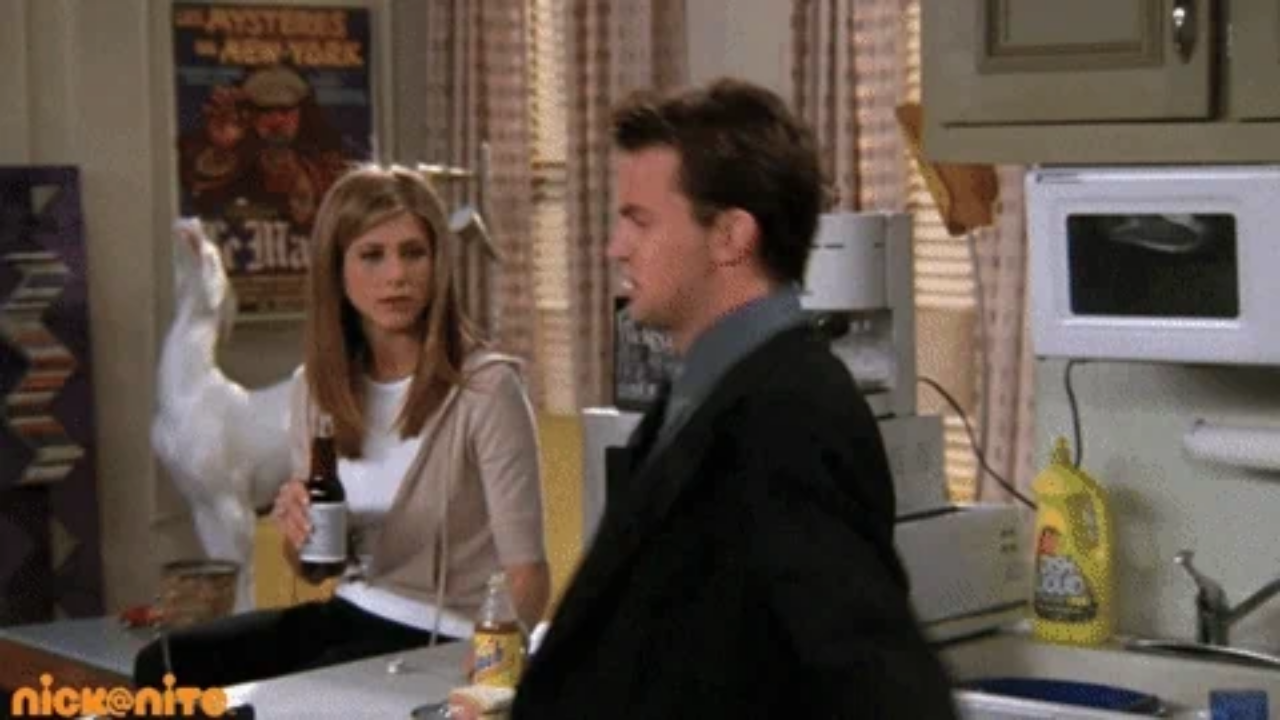

--- FILE ---
content_type: text/html
request_url: https://giphy.com/embed/3o7qDQ4kcSD1PLM3BK
body_size: 2796
content:

<!DOCTYPE html>
<html>
    <head>
        <meta charset="utf-8" />
        <title>Chandler Bing Happy Dance GIF by Nick At Nite - Find &amp; Share on GIPHY</title>
        
            <link rel="canonical" href="https://giphy.com/gifs/nickatnite-dance-friends-chandler-3o7qDQ4kcSD1PLM3BK" />
        
        <meta name="description" content="The OFFICIAL Giphy account of Nick@Nite! Watch us every night on Nickelodeon starting at 8pm with #FullHouse,  #Friends at 11pm, #FreshPrince at 1am, #TheGoldbergs at 2am, and #GeorgeLopez at 3am!" />
        <meta name="author" content="GIPHY" />
        <meta name="keywords" content="Animated GIFs, GIFs, Giphy" />
        <meta name="alexaVerifyID" content="HMyPJIK-pLEheM5ACWFf6xvnA2U" />
        <meta name="viewport" content="width=device-width, initial-scale=1" />
        <meta name="robots" content="noindex, noimageindex, noai, noimageai" />
        <meta property="og:url" content="https://media0.giphy.com/media/v1.Y2lkPWRkYTI0ZDUwNWUxYjR1bnZsaWIwampneWFhbXdsNXViamI2bXAwZjJleDhkeTM4ZCZlcD12MV9pbnRlcm5hbF9naWZfYnlfaWQmY3Q9Zw/3o7qDQ4kcSD1PLM3BK/giphy.gif" />
        <meta property="og:title" content="Chandler Bing Happy Dance GIF by Nick At Nite - Find &amp; Share on GIPHY" />
        <meta property="og:description" content="The OFFICIAL Giphy account of Nick@Nite! Watch us every night on Nickelodeon starting at 8pm with #FullHouse,  #Friends at 11pm, #FreshPrince at 1am, #TheGoldbergs at 2am, and #GeorgeLopez at 3am!" />
        <meta property="og:type" content="video.other" />
        <meta property="og:image" content="https://media0.giphy.com/media/v1.Y2lkPWRkYTI0ZDUwNWUxYjR1bnZsaWIwampneWFhbXdsNXViamI2bXAwZjJleDhkeTM4ZCZlcD12MV9pbnRlcm5hbF9naWZfYnlfaWQmY3Q9Zw/3o7qDQ4kcSD1PLM3BK/200.gif" />
        <meta property="og:site_name" content="GIPHY" />
        <meta property="fb:app_id" content="406655189415060" />
        <meta name="twitter:card" value="player" />
        <meta name="twitter:title" value="Chandler Bing Happy Dance GIF by Nick At Nite - Find &amp; Share on GIPHY" />
        <meta name="twitter:description" value="The OFFICIAL Giphy account of Nick@Nite! Watch us every night on Nickelodeon starting at 8pm with #FullHouse,  #Friends at 11pm, #FreshPrince at 1am, #TheGoldbergs at 2am, and #GeorgeLopez at 3am!" />
        <meta name="twitter:image" value="https://media0.giphy.com/media/v1.Y2lkPWRkYTI0ZDUwNWUxYjR1bnZsaWIwampneWFhbXdsNXViamI2bXAwZjJleDhkeTM4ZCZlcD12MV9pbnRlcm5hbF9naWZfYnlfaWQmY3Q9Zw/3o7qDQ4kcSD1PLM3BK/giphy_s.gif" />
        <meta name="twitter:site" value="@giphy" />
        <style type="text/css">
            html,
            body {
                height: 100%;
            }

            body {
                margin: 0;
                padding: 0;
            }

            .embed {
                background: no-repeat url('https://media0.giphy.com/media/v1.Y2lkPWRkYTI0ZDUwNWUxYjR1bnZsaWIwampneWFhbXdsNXViamI2bXAwZjJleDhkeTM4ZCZlcD12MV9pbnRlcm5hbF9naWZfYnlfaWQmY3Q9Zw/3o7qDQ4kcSD1PLM3BK/200w_s.gif') center center;
                background-size: contain;
                height: 100%;
                width: 100%;
            }
        </style>
    </head>
    <!-- Google Tag Manager -->
    <script>
        ;(function (w, d, s, l, i) {
            w[l] = w[l] || []
            w[l].push({ 'gtm.start': new Date().getTime(), event: 'gtm.js' })
            var f = d.getElementsByTagName(s)[0],
                j = d.createElement(s),
                dl = l != 'dataLayer' ? '&l=' + l : ''
            j.async = true
            j.src = 'https://www.googletagmanager.com/gtm.js?id=' + i + dl
            f.parentNode.insertBefore(j, f)
        })(window, document, 'script', 'dataLayer', 'GTM-WJSSCWX')
    </script>
    <!-- End Google Tag Manager -->

    <script async src="https://www.googletagmanager.com/gtag/js?id=G-VNYPEBL4PG"></script>

    <body>
        <!-- Google Tag Manager (noscript) -->
        <noscript
            ><iframe
                src="https://www.googletagmanager.com/ns.html?id=GTM-WJSSCWX"
                height="0"
                width="0"
                style="display: none; visibility: hidden"
            ></iframe
        ></noscript>
        <!-- End Google Tag Manager (noscript) -->

        <div class="embed"></div>
        <script>
            window.GIPHY_FE_EMBED_KEY = 'eDs1NYmCVgdHvI1x0nitWd5ClhDWMpRE'
            window.GIPHY_API_URL = 'https://api.giphy.com/v1/'
            window.GIPHY_PINGBACK_URL = 'https://pingback.giphy.com'
        </script>
        <script src="/static/dist/runtime.a9eab25a.bundle.js"></script> <script src="/static/dist/gifEmbed.80980e8d.bundle.js"></script>
        <script>
            var Giphy = Giphy || {};
            if (Giphy.renderGifEmbed) {
                Giphy.renderGifEmbed(document.querySelector('.embed'), {
                    gif: {"id": "3o7qDQ4kcSD1PLM3BK", "title": "Chandler Bing Happy Dance GIF by Nick At Nite", "images": {"looping": {"width": 480, "height": 270, "mp4": "https://media0.giphy.com/media/v1.Y2lkPWRkYTI0ZDUwNWUxYjR1bnZsaWIwampneWFhbXdsNXViamI2bXAwZjJleDhkeTM4ZCZlcD12MV9pbnRlcm5hbF9naWZfYnlfaWQmY3Q9Zw/3o7qDQ4kcSD1PLM3BK/giphy-loop.mp4", "mp4_size": 3685796}, "source": {"url": "https://media0.giphy.com/media/v1.Y2lkPWRkYTI0ZDUwNWUxYjR1bnZsaWIwampneWFhbXdsNXViamI2bXAwZjJleDhkeTM4ZCZlcD12MV9pbnRlcm5hbF9naWZfYnlfaWQmY3Q9Zw/3o7qDQ4kcSD1PLM3BK/source.gif", "width": 599, "height": 337, "size": 5202841}, "downsized": {"url": "https://media0.giphy.com/media/v1.Y2lkPWRkYTI0ZDUwNWUxYjR1bnZsaWIwampneWFhbXdsNXViamI2bXAwZjJleDhkeTM4ZCZlcD12MV9pbnRlcm5hbF9naWZfYnlfaWQmY3Q9Zw/3o7qDQ4kcSD1PLM3BK/giphy-downsized.gif", "width": 480, "height": 270, "size": 1910579}, "downsized_large": {"url": "https://media0.giphy.com/media/v1.Y2lkPWRkYTI0ZDUwNWUxYjR1bnZsaWIwampneWFhbXdsNXViamI2bXAwZjJleDhkeTM4ZCZlcD12MV9pbnRlcm5hbF9naWZfYnlfaWQmY3Q9Zw/3o7qDQ4kcSD1PLM3BK/giphy.gif", "width": 480, "height": 270, "size": 2580062}, "downsized_medium": {"url": "https://media0.giphy.com/media/v1.Y2lkPWRkYTI0ZDUwNWUxYjR1bnZsaWIwampneWFhbXdsNXViamI2bXAwZjJleDhkeTM4ZCZlcD12MV9pbnRlcm5hbF9naWZfYnlfaWQmY3Q9Zw/3o7qDQ4kcSD1PLM3BK/giphy.gif", "width": 480, "height": 270, "size": 2580062}, "downsized_small": {"width": 401, "height": 226, "mp4": "https://media0.giphy.com/media/v1.Y2lkPWRkYTI0ZDUwNWUxYjR1bnZsaWIwampneWFhbXdsNXViamI2bXAwZjJleDhkeTM4ZCZlcD12MV9pbnRlcm5hbF9naWZfYnlfaWQmY3Q9Zw/3o7qDQ4kcSD1PLM3BK/giphy-downsized-small.mp4", "mp4_size": 194740}, "downsized_still": {"url": "https://media0.giphy.com/media/v1.Y2lkPWRkYTI0ZDUwNWUxYjR1bnZsaWIwampneWFhbXdsNXViamI2bXAwZjJleDhkeTM4ZCZlcD12MV9pbnRlcm5hbF9naWZfYnlfaWQmY3Q9Zw/3o7qDQ4kcSD1PLM3BK/giphy-downsized_s.gif", "width": 480, "height": 270, "size": 44897}, "fixed_height": {"url": "https://media0.giphy.com/media/v1.Y2lkPWRkYTI0ZDUwNWUxYjR1bnZsaWIwampneWFhbXdsNXViamI2bXAwZjJleDhkeTM4ZCZlcD12MV9pbnRlcm5hbF9naWZfYnlfaWQmY3Q9Zw/3o7qDQ4kcSD1PLM3BK/200.gif", "width": 356, "height": 200, "size": 1201523, "mp4": "https://media0.giphy.com/media/v1.Y2lkPWRkYTI0ZDUwNWUxYjR1bnZsaWIwampneWFhbXdsNXViamI2bXAwZjJleDhkeTM4ZCZlcD12MV9pbnRlcm5hbF9naWZfYnlfaWQmY3Q9Zw/3o7qDQ4kcSD1PLM3BK/200.mp4", "mp4_size": 363846, "webp": "https://media0.giphy.com/media/v1.Y2lkPWRkYTI0ZDUwNWUxYjR1bnZsaWIwampneWFhbXdsNXViamI2bXAwZjJleDhkeTM4ZCZlcD12MV9pbnRlcm5hbF9naWZfYnlfaWQmY3Q9Zw/3o7qDQ4kcSD1PLM3BK/200.webp", "webp_size": 530122}, "fixed_height_downsampled": {"url": "https://media0.giphy.com/media/v1.Y2lkPWRkYTI0ZDUwNWUxYjR1bnZsaWIwampneWFhbXdsNXViamI2bXAwZjJleDhkeTM4ZCZlcD12MV9pbnRlcm5hbF9naWZfYnlfaWQmY3Q9Zw/3o7qDQ4kcSD1PLM3BK/200_d.gif", "width": 356, "height": 200, "size": 142873, "webp": "https://media0.giphy.com/media/v1.Y2lkPWRkYTI0ZDUwNWUxYjR1bnZsaWIwampneWFhbXdsNXViamI2bXAwZjJleDhkeTM4ZCZlcD12MV9pbnRlcm5hbF9naWZfYnlfaWQmY3Q9Zw/3o7qDQ4kcSD1PLM3BK/200_d.webp", "webp_size": 97296}, "fixed_height_small": {"url": "https://media0.giphy.com/media/v1.Y2lkPWRkYTI0ZDUwNWUxYjR1bnZsaWIwampneWFhbXdsNXViamI2bXAwZjJleDhkeTM4ZCZlcD12MV9pbnRlcm5hbF9naWZfYnlfaWQmY3Q9Zw/3o7qDQ4kcSD1PLM3BK/100.gif", "width": 176, "height": 100, "size": 392099, "mp4": "https://media0.giphy.com/media/v1.Y2lkPWRkYTI0ZDUwNWUxYjR1bnZsaWIwampneWFhbXdsNXViamI2bXAwZjJleDhkeTM4ZCZlcD12MV9pbnRlcm5hbF9naWZfYnlfaWQmY3Q9Zw/3o7qDQ4kcSD1PLM3BK/100.mp4", "mp4_size": 115329, "webp": "https://media0.giphy.com/media/v1.Y2lkPWRkYTI0ZDUwNWUxYjR1bnZsaWIwampneWFhbXdsNXViamI2bXAwZjJleDhkeTM4ZCZlcD12MV9pbnRlcm5hbF9naWZfYnlfaWQmY3Q9Zw/3o7qDQ4kcSD1PLM3BK/100.webp", "webp_size": 152856}, "fixed_height_small_still": {"url": "https://media0.giphy.com/media/v1.Y2lkPWRkYTI0ZDUwNWUxYjR1bnZsaWIwampneWFhbXdsNXViamI2bXAwZjJleDhkeTM4ZCZlcD12MV9pbnRlcm5hbF9naWZfYnlfaWQmY3Q9Zw/3o7qDQ4kcSD1PLM3BK/100_s.gif", "width": 176, "height": 100, "size": 7636}, "fixed_height_still": {"url": "https://media0.giphy.com/media/v1.Y2lkPWRkYTI0ZDUwNWUxYjR1bnZsaWIwampneWFhbXdsNXViamI2bXAwZjJleDhkeTM4ZCZlcD12MV9pbnRlcm5hbF9naWZfYnlfaWQmY3Q9Zw/3o7qDQ4kcSD1PLM3BK/200_s.gif", "width": 356, "height": 200, "size": 22920}, "fixed_width": {"url": "https://media0.giphy.com/media/v1.Y2lkPWRkYTI0ZDUwNWUxYjR1bnZsaWIwampneWFhbXdsNXViamI2bXAwZjJleDhkeTM4ZCZlcD12MV9pbnRlcm5hbF9naWZfYnlfaWQmY3Q9Zw/3o7qDQ4kcSD1PLM3BK/200w.gif", "width": 200, "height": 112, "size": 487262, "mp4": "https://media0.giphy.com/media/v1.Y2lkPWRkYTI0ZDUwNWUxYjR1bnZsaWIwampneWFhbXdsNXViamI2bXAwZjJleDhkeTM4ZCZlcD12MV9pbnRlcm5hbF9naWZfYnlfaWQmY3Q9Zw/3o7qDQ4kcSD1PLM3BK/200w.mp4", "mp4_size": 132079, "webp": "https://media0.giphy.com/media/v1.Y2lkPWRkYTI0ZDUwNWUxYjR1bnZsaWIwampneWFhbXdsNXViamI2bXAwZjJleDhkeTM4ZCZlcD12MV9pbnRlcm5hbF9naWZfYnlfaWQmY3Q9Zw/3o7qDQ4kcSD1PLM3BK/200w.webp", "webp_size": 183256}, "fixed_width_downsampled": {"url": "https://media0.giphy.com/media/v1.Y2lkPWRkYTI0ZDUwNWUxYjR1bnZsaWIwampneWFhbXdsNXViamI2bXAwZjJleDhkeTM4ZCZlcD12MV9pbnRlcm5hbF9naWZfYnlfaWQmY3Q9Zw/3o7qDQ4kcSD1PLM3BK/200w_d.gif", "width": 200, "height": 112, "size": 57832, "webp": "https://media0.giphy.com/media/v1.Y2lkPWRkYTI0ZDUwNWUxYjR1bnZsaWIwampneWFhbXdsNXViamI2bXAwZjJleDhkeTM4ZCZlcD12MV9pbnRlcm5hbF9naWZfYnlfaWQmY3Q9Zw/3o7qDQ4kcSD1PLM3BK/200w_d.webp", "webp_size": 37336}, "fixed_width_small": {"url": "https://media0.giphy.com/media/v1.Y2lkPWRkYTI0ZDUwNWUxYjR1bnZsaWIwampneWFhbXdsNXViamI2bXAwZjJleDhkeTM4ZCZlcD12MV9pbnRlcm5hbF9naWZfYnlfaWQmY3Q9Zw/3o7qDQ4kcSD1PLM3BK/100w.gif", "width": 100, "height": 58, "size": 154392, "mp4": "https://media0.giphy.com/media/v1.Y2lkPWRkYTI0ZDUwNWUxYjR1bnZsaWIwampneWFhbXdsNXViamI2bXAwZjJleDhkeTM4ZCZlcD12MV9pbnRlcm5hbF9naWZfYnlfaWQmY3Q9Zw/3o7qDQ4kcSD1PLM3BK/100w.mp4", "mp4_size": 53362, "webp": "https://media0.giphy.com/media/v1.Y2lkPWRkYTI0ZDUwNWUxYjR1bnZsaWIwampneWFhbXdsNXViamI2bXAwZjJleDhkeTM4ZCZlcD12MV9pbnRlcm5hbF9naWZfYnlfaWQmY3Q9Zw/3o7qDQ4kcSD1PLM3BK/100w.webp", "webp_size": 71896}, "fixed_width_small_still": {"url": "https://media0.giphy.com/media/v1.Y2lkPWRkYTI0ZDUwNWUxYjR1bnZsaWIwampneWFhbXdsNXViamI2bXAwZjJleDhkeTM4ZCZlcD12MV9pbnRlcm5hbF9naWZfYnlfaWQmY3Q9Zw/3o7qDQ4kcSD1PLM3BK/100w_s.gif", "width": 100, "height": 58, "size": 3669}, "fixed_width_still": {"url": "https://media0.giphy.com/media/v1.Y2lkPWRkYTI0ZDUwNWUxYjR1bnZsaWIwampneWFhbXdsNXViamI2bXAwZjJleDhkeTM4ZCZlcD12MV9pbnRlcm5hbF9naWZfYnlfaWQmY3Q9Zw/3o7qDQ4kcSD1PLM3BK/200w_s.gif", "width": 200, "height": 112, "size": 9283}, "original": {"url": "https://media0.giphy.com/media/v1.Y2lkPWRkYTI0ZDUwNWUxYjR1bnZsaWIwampneWFhbXdsNXViamI2bXAwZjJleDhkeTM4ZCZlcD12MV9pbnRlcm5hbF9naWZfYnlfaWQmY3Q9Zw/3o7qDQ4kcSD1PLM3BK/giphy.gif", "width": 480, "height": 270, "size": 2580062, "frames": 46, "hash": "b883a9e8a6a4433f751538ccdfab316c", "mp4": "https://media0.giphy.com/media/v1.Y2lkPWRkYTI0ZDUwNWUxYjR1bnZsaWIwampneWFhbXdsNXViamI2bXAwZjJleDhkeTM4ZCZlcD12MV9pbnRlcm5hbF9naWZfYnlfaWQmY3Q9Zw/3o7qDQ4kcSD1PLM3BK/giphy.mp4", "mp4_size": 503248, "webp": "https://media0.giphy.com/media/v1.Y2lkPWRkYTI0ZDUwNWUxYjR1bnZsaWIwampneWFhbXdsNXViamI2bXAwZjJleDhkeTM4ZCZlcD12MV9pbnRlcm5hbF9naWZfYnlfaWQmY3Q9Zw/3o7qDQ4kcSD1PLM3BK/giphy.webp", "webp_size": 840938}, "original_mp4": {"width": 480, "height": 270, "mp4": "https://media0.giphy.com/media/v1.Y2lkPWRkYTI0ZDUwNWUxYjR1bnZsaWIwampneWFhbXdsNXViamI2bXAwZjJleDhkeTM4ZCZlcD12MV9pbnRlcm5hbF9naWZfYnlfaWQmY3Q9Zw/3o7qDQ4kcSD1PLM3BK/giphy.mp4", "mp4_size": 503248}, "original_still": {"url": "https://media0.giphy.com/media/v1.Y2lkPWRkYTI0ZDUwNWUxYjR1bnZsaWIwampneWFhbXdsNXViamI2bXAwZjJleDhkeTM4ZCZlcD12MV9pbnRlcm5hbF9naWZfYnlfaWQmY3Q9Zw/3o7qDQ4kcSD1PLM3BK/giphy_s.gif", "width": 480, "height": 270, "size": 37917}, "preview": {"width": 118, "height": 68, "mp4": "https://media0.giphy.com/media/v1.Y2lkPWRkYTI0ZDUwNWUxYjR1bnZsaWIwampneWFhbXdsNXViamI2bXAwZjJleDhkeTM4ZCZlcD12MV9pbnRlcm5hbF9naWZfYnlfaWQmY3Q9Zw/3o7qDQ4kcSD1PLM3BK/giphy-preview.mp4", "mp4_size": 48863}, "preview_gif": {"url": "https://media0.giphy.com/media/v1.Y2lkPWRkYTI0ZDUwNWUxYjR1bnZsaWIwampneWFhbXdsNXViamI2bXAwZjJleDhkeTM4ZCZlcD12MV9pbnRlcm5hbF9naWZfYnlfaWQmY3Q9Zw/3o7qDQ4kcSD1PLM3BK/giphy-preview.gif", "width": 100, "height": 58, "size": 29431}, "preview_webp": {"url": "https://media0.giphy.com/media/v1.Y2lkPWRkYTI0ZDUwNWUxYjR1bnZsaWIwampneWFhbXdsNXViamI2bXAwZjJleDhkeTM4ZCZlcD12MV9pbnRlcm5hbF9naWZfYnlfaWQmY3Q9Zw/3o7qDQ4kcSD1PLM3BK/giphy-preview.webp", "width": 100, "height": 58, "size": 21266}}, "is_video": false, "tags": [], "cta": {"text": "", "link": ""}, "featured_tags": [], "embed_url": "https://giphy.com/embed/3o7qDQ4kcSD1PLM3BK", "relative_url": "/gifs/nickatnite-dance-friends-chandler-3o7qDQ4kcSD1PLM3BK", "type": "gif", "index_id": 11039558, "slug": "nickatnite-dance-friends-chandler-3o7qDQ4kcSD1PLM3BK", "url": "https://giphy.com/gifs/nickatnite-dance-friends-chandler-3o7qDQ4kcSD1PLM3BK", "short_url": null, "bitly_url": null, "username": "nickatnite", "rating": "g", "source_image_url": null, "source_post_url": "", "source_content_url": null, "source_tld": "", "source_domain": null, "source_caption": "", "source_body": null, "has_attribution": false, "is_hidden": false, "is_removed": false, "is_community": false, "is_anonymous": false, "is_featured": false, "is_realtime": false, "is_indexable": null, "is_sticker": false, "is_preserve_size": null, "is_trending": false, "gps_no_trend": false, "create_datetime": null, "update_datetime": null, "trending_datetime": null, "external_media": null, "import_type": null, "user": {"id": 523923, "username": "nickatnite", "avatar_url": "https://media.giphy.com/avatars/nickatnite/78kk0StS7qZs.jpg", "display_name": "Nick At Nite", "user_type": "partner", "twitter": "@nickatnitetv", "is_public": true, "is_verified": true, "is_freelance": false, "is_community": false, "is_upgraded": true, "is_partner_or_artist": true, "suppress_chrome": false, "website_url": "", "twitter_url": "https://twitter.com/nickatnitetv", "facebook_url": "https://www.facebook.com/nickatnite/", "instagram_url": "https://instagram.com/nickatnitetv", "tumblr_url": "", "tiktok_url": "", "youtube_url": "", "attribution_display_name": "Nick At Nite", "disable_freelance_popup": false, "name": "Nick At Nite", "about_bio": "The OFFICIAL Giphy account of Nick@Nite! Watch us every night on Nickelodeon starting at 8pm with #FullHouse,  #Friends at 11pm, #FreshPrince at 1am, #TheGoldbergs at 2am, and #GeorgeLopez at 3am!", "description": "The OFFICIAL Giphy account of Nick@Nite! Watch us every night on Nickelodeon starting at 8pm with #FullHouse,  #Friends at 11pm, #FreshPrince at 1am, #TheGoldbergs at 2am, and #GeorgeLopez at 3am!", "profile_url": "https://giphy.com/nickatnite"}, "alt_text": "Friends gif. Matthew Perry as Chandler Bing doing a silly dance, hopping and waving his arms awkwardly."},
                    autoPlay: "",
                    hideVideo: false,
                    isTwitter: false,
                    trackingQueryString: 'utm_source=iframe&utm_medium=embed&utm_campaign=Embeds&utm_term='
                })
            }
        </script>
    </body>
</html>
